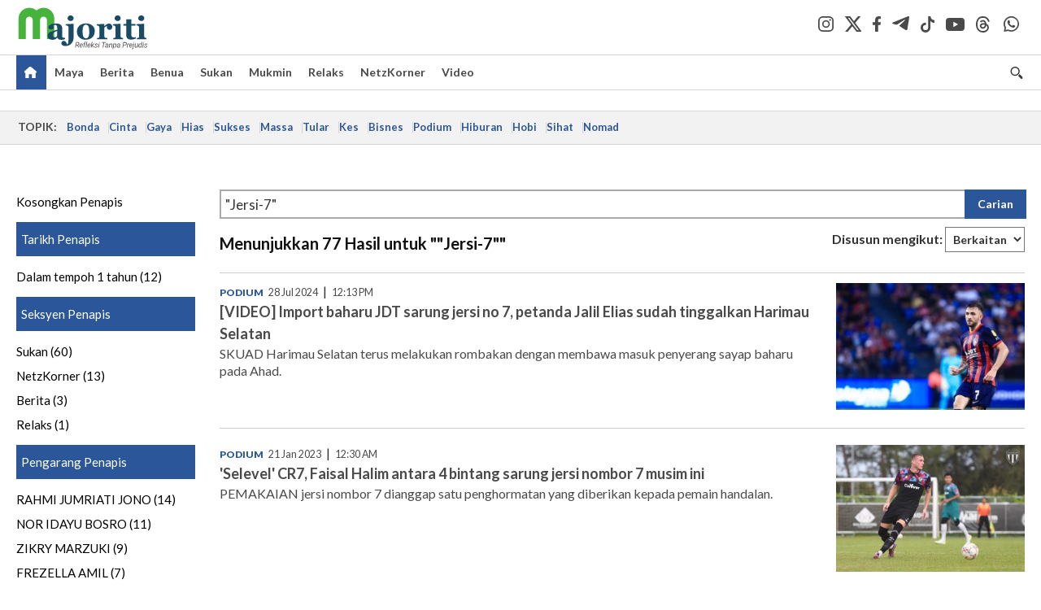

--- FILE ---
content_type: application/javascript; charset=utf-8
request_url: https://fundingchoicesmessages.google.com/f/AGSKWxXSaNpt78BESEF5tJBWiePFo_jy-QOGiMj6H335yx83t8ThyCgw3gk-kBh1oiD9AivDbV_ISK5Uybi7kS9n7dJEitbt8SAYZauvl5xeCO1Gsk_b_gT_EJjbGZgPhOk_x0wJeJ2DySmxhkgiThqOFrbGlytYng-nvPLeZtJy_18zJi9mjA6SfImvky_H/_/videoadv./468x60ad.-ad03..show_ad_/ads-footer.
body_size: -1293
content:
window['c48053d8-8f71-4047-acdd-56274b42c26c'] = true;

--- FILE ---
content_type: application/javascript
request_url: https://a.cdp.asia/event?ec=pageview&ea=view&en=View%20Page&ev=1&dims=%7B%22users%22%3A%7B%22origin_source%22%3A%22Majoriti%22%7D%7D&portal_id=564891087&prop_id=565009216&cvar=%7B%22page_path%22%3A%22%2Fcarian%22%2C%22time_diff%22%3A0%2C%22page_cate%22%3A%22search%22%2C%22keywords%22%3A%22%2522Jersi-7%2522%22%2C%22prop_id%22%3A%22565009216%22%2C%22visitor_type%22%3A%22new%22%2C%22is_webview%22%3Afalse%2C%22location_url%22%3A%22https%3A%2F%2Fmajoriti.com.my%2Fcarian%3Fquery%3D%27Jersi-7%27%22%2C%22ss_time%22%3A0%2C%22page_view_order%22%3A1%2C%22page_title%22%3A%22Majoriti%20%7C%20Carian%22%7D&context=%7B%22lang%22%3A%22en%22%7D&gt_ms=884
body_size: 900
content:
_event_callback_data({"ver":"20251125","session_id":"7494929304580494","au_id":"202377012","type":"event","client_id":"202377012.1768976366","dgs":"","node":"vn02","au_gt":"1768976366037","pv_id":"1768976366037-202377012","n_client_id":1,"n_user":1,"ea":"view","aid":"","ec":"pageview","an_session":"zkznzqznzqzhzqzgzjznzmzrzjznzqznzdzhzjzhzgzkzkzjzizhzdzizkzlzrzqzkzlzgzlzlzdzizdzizkzlzrzqzkzlzgzlzlzdzizkzlzrzqzkzlzgzlzlzdzizdzizgzgzmzdzjzd2g2azdzgzdzmzjzkzqzqzdzd2q26292g281u2g2a"});

--- FILE ---
content_type: image/svg+xml
request_url: https://apicms.majoriti.com.my/themes/img/social-icon-dark-instagram.svg
body_size: 77
content:
<svg xmlns="http://www.w3.org/2000/svg" width="19.16" height="19.16" viewBox="0 0 19.16 19.16">
  <g id="Group_163541" data-name="Group 163541" transform="translate(0 0)">
    <g id="Group_163532" data-name="Group 163532">
      <path id="Path_19900" data-name="Path 19900" d="M202.28,6.032A1.123,1.123,0,1,0,203.4,7.155a1.123,1.123,0,0,0-1.123-1.123" transform="translate(-187.628 -2.611)" fill="#4a4a4a"/>
      <path id="Path_19901" data-name="Path 19901" d="M192.2,8.326a4.718,4.718,0,1,0,4.718,4.718A4.724,4.724,0,0,0,192.2,8.326m0,7.741a3.022,3.022,0,1,1,3.022-3.022,3.026,3.026,0,0,1-3.022,3.022" transform="translate(-182.539 -3.464)" fill="#4a4a4a"/>
      <path id="Path_19902" data-name="Path 19902" d="M193.017,19.744h-7.65a5.762,5.762,0,0,1-5.755-5.755V6.339A5.762,5.762,0,0,1,185.367.584h7.65a5.762,5.762,0,0,1,5.755,5.755v7.65a5.762,5.762,0,0,1-5.755,5.755m-7.65-17.357a3.956,3.956,0,0,0-3.952,3.952v7.65a3.957,3.957,0,0,0,3.952,3.953h7.65a3.957,3.957,0,0,0,3.952-3.953V6.339a3.957,3.957,0,0,0-3.952-3.952Z" transform="translate(-179.612 -0.584)" fill="#4a4a4a"/>
    </g>
  </g>
</svg>
